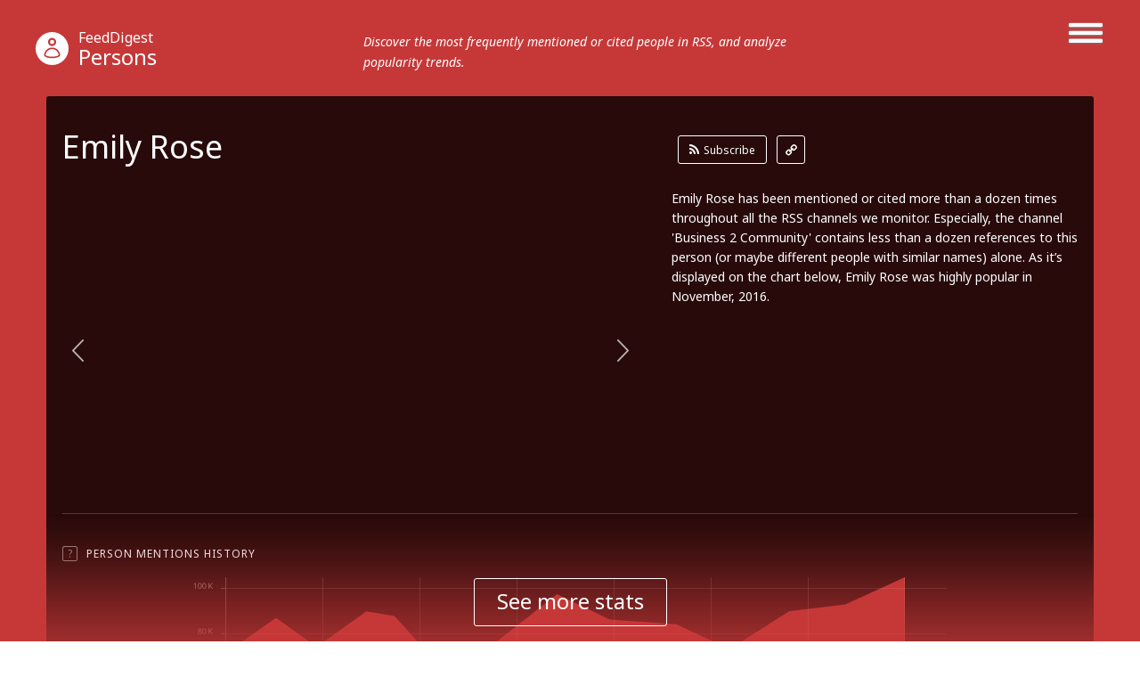

--- FILE ---
content_type: text/html; charset=utf-8
request_url: http://persons.feeddigest.com/Emily_Rose
body_size: 8208
content:
<!DOCTYPE html>
<html>
<head>
	<title>Emily Rose news and photos</title>
	<meta http-equiv="Content-Type" content="text/html; charset=utf-8"/>
	<meta name="description" content="Pictures and latest news on Emily Rose.">
		<link rel='alternate' type='application/rss+xml' title='Emily Rose' href='//persons.feeddigest.com/rss/41964.xml'>
	<link rel="stylesheet" href="//static.feeddigest.com/css/person.css?v=56" />
	<link rel="icon" type="image/png" href="//static.feeddigest.com/img/favicon.png" />
	<link href='//fonts.googleapis.com/css?family=Noto+Sans:400,700,400italic,700italic&subset=latin,cyrillic' rel='stylesheet' type='text/css'>
	<script src="//static.feeddigest.com/js/person.js?v=56"></script>
	<!--[if lt IE 9]>
	<script>
		document.createElement('header');
		document.createElement('section');
		document.createElement('footer');
		document.createElement('nav');
		document.createElement('article');
		document.createElement('aside');
	</script>
	<![endif]-->
	</head>
<body>
<header class="persons-t type-h1">
	<div class="wrapper_main_menu">
		<a href="#" class="button-menu">
                <span class="open-m">
                    <i class="fa fa-bars"></i>
                </span>
                <span class="close-m">
                    <i class="fa fa-angle-right"></i>
                    <i class="fa fa-angle-left"></i>
                </span>
		</a>
		<div class="main_menu">
			<nav>
	<a class="" href="//terms.feeddigest.com">
		<span class="logo-icon">
			<svg version="1.1" id="TermsLogoW" xmlns="http://www.w3.org/2000/svg" xmlns:xlink="http://www.w3.org/1999/xlink" x="0px" y="0px"
			width="100%" height="100%" viewBox="0 0 36.996 36.996" enable-background="new 0 0 36.996 36.996" xml:space="preserve">
			<g>
			<path fill="#FFFFFF" d="M18.498,13.922c-2.528,0-4.576,2.048-4.576,4.576s2.048,4.576,4.576,4.576s4.576-2.048,4.576-4.576
			S21.025,13.922,18.498,13.922z M18.498,20.247c-0.966,0-1.749-0.783-1.749-1.749s0.783-1.749,1.749-1.749s1.749,0.783,1.749,1.749
			S19.464,20.247,18.498,20.247z"/>
			<path fill="#FFFFFF" d="M18.498,0C8.282,0,0,8.282,0,18.498c0,10.216,8.282,18.498,18.498,18.498
			c10.216,0,18.498-8.282,18.498-18.498C36.996,8.282,28.714,0,18.498,0z M18.498,25.885c-6.12,0-11.082-7.387-11.082-7.387
			s4.961-7.387,11.082-7.387s11.082,7.387,11.082,7.387S24.618,25.885,18.498,25.885z"/>
			</g>
			</svg>
		</span>Terms</a>
	<a class="" href="//channels.feeddigest.com">
		<span class="logo-icon">
			<svg version="1.1" id="ChannelsLogoW" xmlns="http://www.w3.org/2000/svg" xmlns:xlink="http://www.w3.org/1999/xlink" x="0px" y="0px"
			width="100%" height="100%" viewBox="0 0 36.996 36.996" enable-background="new 0 0 36.996 36.996" xml:space="preserve">
			<path fill="#FFFFFF" d="M18.498,0C8.282,0,0,8.282,0,18.498c0,10.216,8.282,18.498,18.498,18.498
			c10.216,0,18.498-8.282,18.498-18.498C36.996,8.282,28.714,0,18.498,0z M14.825,26.405c-0.212,0.213-0.495,0.323-0.779,0.323
			c-0.21,0-0.421-0.06-0.606-0.183l-7.674-5.078l1.214-1.835l6.924,4.582l9.049-9.063l-3.572-3.566l8.692-0.005l0.008,8.692
			l-3.572-3.566L14.825,26.405z"/>
			</svg>
		</span>Channels</a>
	<a class="" href="//web.feeddigest.com">
		<span class="logo-icon">
			<svg version="1.1" id="WebLogoW" xmlns="http://www.w3.org/2000/svg" xmlns:xlink="http://www.w3.org/1999/xlink" x="0px" y="0px"
			width="100%" height="100%" viewBox="0 0 36.996 36.996" enable-background="new 0 0 36.996 36.996" xml:space="preserve">
			<path fill="#FFFFFF" d="M18.498,0C8.282,0,0,8.282,0,18.498c0,10.216,8.282,18.498,18.498,18.498
			c10.216,0,18.498-8.282,18.498-18.498C36.996,8.282,28.714,0,18.498,0z M12.998,25.914h-3v-7.416h3V25.914z M19.998,25.914h-3
			V11.111h3V25.914z M26.998,25.914h-3V15.748h3V25.914z"/>
			</svg>
		</span>Web</a>
	<a class="" href="//locations.feeddigest.com">
		<span class="logo-icon">
			<svg version="1.1" id="LocationsLogoW" xmlns="http://www.w3.org/2000/svg" xmlns:xlink="http://www.w3.org/1999/xlink" x="0px" y="0px"
			width="100%" height="100%" viewBox="0 0 36.996 36.996" enable-background="new 0 0 36.996 36.996" xml:space="preserve">
			<g>
			<path fill="#FFFFFF" d="M18.498,8.718c-3.228,0-5.854,2.626-5.854,5.854c0,0.977,0.238,1.93,0.688,2.756
			c0.228,0.419,0.892,1.065,1.534,1.691c1.198,1.167,2.555,2.488,3.265,4.212c0.154,0.374,0.282,0.743,0.39,1.104
			c0.092-0.281,0.196-0.567,0.315-0.854c0.726-1.742,2.015-3.06,3.152-4.222c0.69-0.706,1.341-1.372,1.695-1.966
			c0.437-0.735,0.667-1.676,0.667-2.722C24.351,11.344,21.725,8.718,18.498,8.718z M18.498,16.216c-0.967,0-1.751-0.784-1.751-1.751
			s0.784-1.751,1.751-1.751s1.751,0.784,1.751,1.751S19.465,16.216,18.498,16.216z"/>
			<path fill="#FFFFFF" d="M18.498,0C8.282,0,0,8.282,0,18.498c0,10.216,8.282,18.498,18.498,18.498
			c10.216,0,18.498-8.282,18.498-18.498C36.996,8.282,28.714,0,18.498,0z M25.403,18.315c-1.124,1.891-3.718,3.531-4.72,5.936
			c-1.271,3.05-0.518,6.022-2.186,6.022c-1.719,0-0.922-3.141-2.216-6.281c-0.959-2.33-3.828-4.095-4.707-5.708
			c-0.6-1.103-0.931-2.37-0.931-3.712c0-4.337,3.516-7.854,7.854-7.854s7.854,3.516,7.854,7.854
			C26.352,15.927,26.05,17.227,25.403,18.315z"/>
			</g>
			</svg>
		</span>Locations</a>
	<a class="active" href="//persons.feeddigest.com">
		<span class="logo-icon">
			<svg version="1.1" id="PersonsLogoW" xmlns="http://www.w3.org/2000/svg" xmlns:xlink="http://www.w3.org/1999/xlink" x="0px" y="0px"
			width="100%" height="100%" viewBox="0 0 36.996 36.996" enable-background="new 0 0 36.996 36.996" xml:space="preserve">
			<g>
			<path fill="#FFFFFF" d="M18.498,19.126c-3.825,0-6.976,2.939-7.313,6.677c0.958,0.816,3.011,1.816,7.313,1.816
			c4.415,0,6.438-1.063,7.313-1.809C25.477,22.068,22.325,19.126,18.498,19.126z"/>
			<circle fill="#FFFFFF" cx="18.498" cy="11.083" r="2.383"/>
			<path fill="#FFFFFF" d="M18.498,0C8.282,0,0,8.282,0,18.498c0,10.216,8.282,18.498,18.498,18.498
			c10.216,0,18.498-8.282,18.498-18.498C36.996,8.282,28.714,0,18.498,0z M18.498,6.5c2.531,0,4.583,2.052,4.583,4.583
			s-2.052,4.583-4.583,4.583s-4.583-2.052-4.583-4.583S15.966,6.5,18.498,6.5z M18.498,29.319c-4.994,0-7.729-1.284-9.043-2.851
			c0-4.994,4.049-9.042,9.043-9.042s9.043,4.048,9.043,9.042C26.291,28.005,23.491,29.319,18.498,29.319z"/>
			</g>
			</svg>
		</span>Persons</a>
</nav>		</div>
	</div>
	<div class="wrapper_main_logo">
		<div class="main_logo">
			<div class="logo">
				<a href="//persons.feeddigest.com"><span class="logo-icon">
                        <svg version="1.1" id="PersonsLogoW" xmlns="http://www.w3.org/2000/svg" xmlns:xlink="http://www.w3.org/1999/xlink" x="0px" y="0px"
							 width="100%" height="100%" viewBox="0 0 36.996 36.996" enable-background="new 0 0 36.996 36.996" xml:space="preserve">
                        <g>
							<path fill="#FFFFFF" d="M18.498,19.126c-3.825,0-6.976,2.939-7.313,6.677c0.958,0.816,3.011,1.816,7.313,1.816
                        c4.415,0,6.438-1.063,7.313-1.809C25.477,22.068,22.325,19.126,18.498,19.126z"/>
							<circle fill="#FFFFFF" cx="18.498" cy="11.083" r="2.383"/>
							<path fill="#FFFFFF" d="M18.498,0C8.282,0,0,8.282,0,18.498c0,10.216,8.282,18.498,18.498,18.498
                        c10.216,0,18.498-8.282,18.498-18.498C36.996,8.282,28.714,0,18.498,0z M18.498,6.5c2.531,0,4.583,2.052,4.583,4.583
                        s-2.052,4.583-4.583,4.583s-4.583-2.052-4.583-4.583S15.966,6.5,18.498,6.5z M18.498,29.319c-4.994,0-7.729-1.284-9.043-2.851
                        c0-4.994,4.049-9.042,9.043-9.042s9.043,4.048,9.043,9.042C26.291,28.005,23.491,29.319,18.498,29.319z"/>
						</g>
                        </svg>
					</span><small>FeedDigest</small> Persons</a>
											<p>Discover the most frequently mentioned or cited people in RSS, and analyze popularity trends.</p>
								</div>
		</div>
	</div>
</header>
<section class="content persons-t">
<div class="wrapper_main_content"><!-- wrapper_main_content -->
<div class="wrapper top_content"><!-- wrapper top_content -->
	<div class="inner top_content"><!-- inner top_content -->
		<div class="wrapper_top_title">
			<div class="inner_top_title">
				<div class="row title-t">
					<h1 class="title-s">Emily Rose</h1>
				</div>
								<div class="row link-t">
					<div class="list-links">
						<a class="rss-l btn-r" href="//channels.feeddigest.com/subscribe?rss=http%3A%2F%2Fpersons.feeddigest.com%2Frss%2F41964.xml"><i class="fa fa-rss"></i>Subscribe</a>
						<a class="link-l btn-q" href="//persons.feeddigest.com/rss/41964.xml"><i class="fa fa-link"></i></a>
					</div>
				</div>
							</div>
		</div>
		<div class="wrapper top_rating "><!-- wrapper top_rating -->
			<div class="inner two-r top_rating"><!-- inner top_rating -->
								<div class="row rating"><!-- row rating -->
					<div class="wrapper_rectangle"><!-- wrapper_rectangle -->
						<script type="text/javascript">
							$(window).load(function() {

								
								$('.slider-lg li').each(function() {
									var sliderIndex = $(this).attr('slider-li-index');
									try {
										initBlur(sliderIndex);
									} catch (e) {
										$(this).remove();
										$("a[data-slide-index='" + sliderIndex + "']").parent().remove();
										return;
									}
									var height = realHeight($("#slider-img-" + sliderIndex));
									var width = realWidth($("#slider-img-" + sliderIndex));
									var liWidth = 648;
									var liHeight = 364;
									if(liWidth/width > liHeight/height)
									{
										$(this).addClass('vertical-position');
										var ration = liWidth/width;
										$(this).find('canvas').width(liWidth);
										$(this).find('canvas').height(height*ration);
										$(this).find('canvas').css({'marginTop': -(height*ration/2) });
									}
									else
									{
										$(this).addClass('horizontal-position');
										var ration = liHeight/height;
										$(this).find('canvas').height(liHeight);
										$(this).find('canvas').width(width*ration);
										$(this).find('canvas').css({'marginLeft': -(width*ration/2) });
									}
								});

								
								$(".slider-lg.persons-lg").bxSlider({
									mode: 'fade',
									speed: 200,
									adaptiveHeight: true,
									adaptiveHeightSpeed: 0,
									randomStart: false,
									auto: false,
									pause: 4000,
									minSlides: 1,
									maxSlides: 1,
									moveSlides: 2,
									nextText:'',
									prevText:'',
									pagerCustom: '#bx-pager-persons-lg'
								});
							});

							function initBlur(sliderIndex)
							{
								var sourceImageID = "slider-img-" + sliderIndex,
										targetCanvasID = "slider-canvas-" + sliderIndex,
										radiusStart = 10,
										blurAlphaChannel = false,
										iterations = 1;
								boxBlurImage( sourceImageID, targetCanvasID, radiusStart, blurAlphaChannel, iterations );
							}

							function realWidth(obj){
								var clone = obj.clone();
								clone.css("visibility","hidden");
								$('body').append(clone);
								var width = clone.outerWidth();
								clone.remove();
								return width;
							}

							function realHeight(obj){
								var clone = obj.clone();
								clone.css("visibility","hidden");
								$('body').append(clone);
								var height = clone.outerHeight();
								clone.remove();
								return height;
							}
						</script>
						<ul class="slider-lg persons-lg">
																						<li slider-li-index="0">
									<div>
										<span>
											<img id="slider-img-0" crossOrigin="anonymous" src="//static.feeddigest.com/people/emily+rose/648x364/1.png" />
										</span>
									</div>
																			<canvas id="slider-canvas-0"></canvas>
																	</li>
																							<li slider-li-index="1">
									<div>
										<span>
											<img id="slider-img-1" crossOrigin="anonymous" src="//static.feeddigest.com/people/emily+rose/648x364/2.jpg" />
										</span>
									</div>
																			<canvas id="slider-canvas-1"></canvas>
																	</li>
																							<li slider-li-index="2">
									<div>
										<span>
											<img id="slider-img-2" crossOrigin="anonymous" src="//static.feeddigest.com/people/emily+rose/648x364/3.png" />
										</span>
									</div>
																			<canvas id="slider-canvas-2"></canvas>
																	</li>
																							<li slider-li-index="3">
									<div>
										<span>
											<img id="slider-img-3" crossOrigin="anonymous" src="//static.feeddigest.com/people/emily+rose/648x364/4.jpg" />
										</span>
									</div>
																			<canvas id="slider-canvas-3"></canvas>
																	</li>
																					</ul>
					</div><!-- wrapper_rectangle End -->
				</div><!-- row rating End -->
								<div class="row rating"><!-- row rating -->
					<div class="wrapper_desc">
						<div class="inner_desc two-r">
															<div class="row">
									<p class="text-r">Emily Rose has been mentioned or cited more than a dozen times throughout all the RSS channels we monitor. Especially, the channel 'Business 2 Community' contains less than a dozen references to this person (or maybe different people with similar names) alone. As it’s displayed on the chart below, Emily Rose was highly popular in November, 2016.</p>
								</div>
																						<div class="row">
									<div class="preview-photo-slider persons-pg">
										<div id="bx-pager-persons-lg" >
																							<div class="tr-lg">
																																									<div class="td-lg">
															<a data-slide-index="0" href="#"><img src="//static.feeddigest.com/people/emily+rose/78x78/1.png" /></a>
														</div>
																																									<div class="td-lg">
															<a data-slide-index="1" href="#"><img src="//static.feeddigest.com/people/emily+rose/78x78/2.jpg" /></a>
														</div>
																																									<div class="td-lg">
															<a data-slide-index="2" href="#"><img src="//static.feeddigest.com/people/emily+rose/78x78/3.png" /></a>
														</div>
																									</div>
																							<div class="tr-lg">
																																									<div class="td-lg">
															<a data-slide-index="3" href="#"><img src="//static.feeddigest.com/people/emily+rose/78x78/4.jpg" /></a>
														</div>
																																							</div>
																							<div class="tr-lg">
																																							</div>
																					</div>
									</div>
								</div>
																					</div>
					</div>
				</div><!-- row rating End -->
			</div><!-- inner top_rating End -->
		</div><!-- wrapper top_rating End -->
		
		<div class="wrapper-slide-content"><!-- wrapper-slide-content -->
			<div class="inner-slide-content"><!-- inner-slide-content -->
								<div class="wrapper item-row-site"><!-- wrapper item-row-site -->
					<div class="inner item-row-site"><!-- inner item-row-site -->
						<div class="tooltip-button">
							<span rel="popover" data-content="Track this person's popularity graph with his or her mentions' peaks and declines." class="t-icon">?</span>
							<span class="title-tp">Person Mentions History</span>
																<a class="btn-r active btn-tab-1" href="#"><i class="fa fa-check"></i>Monthly</a>
									<a class="btn-r btn-tab-1" href="#" data-by-years="1"><i class="fa fa-check"></i>Yearly</a>
													</div>
						<div class="trend-graphic one-r">
							<div class="row">
								<div id="chart_person_mentions_by_months" class="chart_location_mentions_by_months"></div>
							</div>
						</div>
					</div><!-- inner item-row-site End -->
				</div><!-- wrapper item-row-site End -->
				
				
												<div class="wrapper item-row-site"><!-- wrapper item-row-site -->
					<div class="inner item-row-site"><!-- inner item-row-site -->
						<div class="tooltip-button"><span rel="popover" data-content="Discover RSS channels devoted to this person, mentioning or citing him or her regularly." class="t-icon">?</span><span class="title-tp">The Longest Periods Of Continual Mentions</span></div>
						<div class="trend-graphic one-r">
							<div class="row">
								<div id="chart_person_mentions_longest_period" class="chart_location_mentions_longest_period" style="height:295px;"></div>
								<ul class="chart_location_right_info">
																			<li><a href="//channels.feeddigest.com/MovieWeb_News">Movieweb News</a></li>
																			<li><a href="//channels.feeddigest.com/Business_2_Community">Business 2 Community</a></li>
																			<li><a href="//channels.feeddigest.com/Hell_Horror">Hell Horror</a></li>
																			<li><a href="//channels.feeddigest.com/Banoosh">Banoosh</a></li>
																			<li><a href="//channels.feeddigest.com/GeekyNews">GeekyNews</a></li>
																	</ul>
							</div>
						</div>
					</div><!-- inner item-row-site End -->
				</div><!-- wrapper item-row-site End -->
								
			</div><!-- inner-slide-content end -->
			<div class="wrapper-shore-more-content-button">
				<div class="inner-shore-more-content-button">
					<div class="tooltip-button"><span rel="popover" class="t-icon" data-original-title="">?</span><span class="title-tp">Person Mentions History</span></div>
					<div class="shore-more-content-icon">
						<img src="//static.feeddigest.com/img/persons/bg-top-img-persons.png" />
					</div>
					<div class="shore-more-content-button">
						<a class="stats-button" href="#">See more stats</a>
					</div>
				</div>
			</div>						
		</div><!-- wrapper-slide-content end -->
	</div><!-- inner_top_content End -->
</div><!-- wrapper_top_content End -->

<div class="wrapper bottom_content persons-t"><!-- wrapper bottom_content -->
<div class="inner bottom_content"><!-- inner bottom_content -->
<div class="row right">

<div class="wrapper-top-search"><!-- wrapper-top-search -->
	<div class="top-search">
		<form class="search-form" action="//terms.feeddigest.com/search">
			<input name="q" id="q" type="search" placeholder="Put any term, person's name or domain's URL here" />
							<a href="#" class="button-search"><span>Search</span></a>
								</form>
				<div class="desc-search">
			<p>Enter a key term, phrase, name or location to get a selection of only relevant news from all RSS channels. <br/> Enter a domain's or RSS channel's URL to read their news in a convenient way and get a complete analytics on this RSS feed.</p>
		</div>
			</div>
</div><!-- wrapper-top-search End -->

<div class="wrapper terms">
	<div class="inner terms">
		<div class="tooltip-button"><span class="title-tp">Recent News</span></div>
			<div class="wrapper-list-terms "><!-- wrapper-list-terms -->
				<div class="list-terms max-4 feed-items-container" data-person="41964"><!-- list-terms -->
						
	<div class="one-term data-item" data-id="4732799923"><!-- one-term -->
		<div class="inner-one-term">
							<!-- pop up -->
				<div class="pop-up-window">
					<div class="inner-pop-up">
						<a class="title-term" href="//channels.feeddigest.com/news?id=4732799923">12 Freelancers Share Their Thoughts On The #Brexit Result</a>
						<div class="wrapper-scroll-h">
							<p class="date-term"><time>2016-06-27</time></p>
							<p class="text-term pop-up-text"></p>
						</div>
						<span class="close-pop-up"><i class="fa fa-angle-right"></i><i class="fa fa-angle-left"></i></span>
						<span class="loading"></span>
					</div>
				</div>
				<!-- pop up -->
						<a class="title-term" href="//channels.feeddigest.com/news?id=4732799923">12 Freelancers Share Their Thoughts On The #Brexit Result</a>
			<p class="date-term"><time>2016-06-27</time></p>
			<p class="text-term open-pop-up"> [...] VAT rule would no longer apply, but alas it still applies whether we’re in or out.” <span class="b-highlight">Emily Rose</span> – Freelance Social Media Guru in Southport “Having voted Leave I am delighted with [...] </p>
							<div class="info-raiting-domain">
					<a href="//channels.feeddigest.com/Profoundry_Digital_Consultancy" class="domainL">Profoundry Digital Consultancy</a>
					<div class="inner-domain">
						<img class="favicon"
							src="//static.feeddigest.com/favicons/p/profoundry.co.ico" />
							<span class="stars-d">
																<i class="fa fa-star"></i>
								<i class="fa fa-star"></i>
								<i class="fa fa-star"></i>
								<i class="fa fa-circle"></i>
								<i class="fa fa-circle"></i>
							</span>
						<span class="rait-domain">#820</span>
					</div>
				</div>
				<p class="domain-name">profoundry.co</p>
					</div>
					<span class="button-pop-up">+</span>
			</div><!-- one-term End -->
	
	<div class="one-term data-item" data-id="4573764584"><!-- one-term -->
		<div class="inner-one-term">
							<!-- pop up -->
				<div class="pop-up-window">
					<div class="inner-pop-up">
						<a class="title-term" href="//channels.feeddigest.com/news?id=4573764584">Node.js Foundation Announces Schedule for Second Annual Node.js Interactive North America</a>
						<div class="wrapper-scroll-h">
							<p class="date-term"><time>2016-09-12</time></p>
							<p class="text-term pop-up-text"></p>
						</div>
						<span class="close-pop-up"><i class="fa fa-angle-right"></i><i class="fa fa-angle-left"></i></span>
						<span class="loading"></span>
					</div>
				</div>
				<!-- pop up -->
						<a class="title-term" href="//channels.feeddigest.com/news?id=4573764584">Node.js Foundation Announces Schedule for Second Annual Node.js Interactive North America</a>
			<p class="date-term"><time>2016-09-12</time></p>
			<p class="text-term open-pop-up"> [...] Forward on Education and Diversity” - Tracy Hinds of the Node.js Foundation and <span class="b-highlight">Emily Rose</span> of Salesforce “npm State of the Union” - Ashley Williams of npm “Node.js State of [...] </p>
							<div class="info-raiting-domain">
					<a href="//channels.feeddigest.com/Node_js_Blog" class="domainL">Node.js Blog</a>
					<div class="inner-domain">
						<img class="favicon"
							src="//static.feeddigest.com/favicons/n/nodejs.org.ico" />
							<span class="stars-d">
																<i class="fa fa-star"></i>
								<i class="fa fa-star"></i>
								<i class="fa fa-star"></i>
								<i class="fa fa-star"></i>
								<i class="fa fa-star"></i>
							</span>
						<span class="rait-domain">#10</span>
					</div>
				</div>
				<p class="domain-name">nodejs.org</p>
					</div>
					<span class="button-pop-up">+</span>
			</div><!-- one-term End -->
	
	<div class="one-term data-item" data-id="3621385753"><!-- one-term -->
		<div class="inner-one-term">
							<!-- pop up -->
				<div class="pop-up-window">
					<div class="inner-pop-up">
						<a class="title-term" href="//channels.feeddigest.com/news?id=3621385753">20 Films Banned by the Legion of Decency That Are Worth Your Time</a>
						<div class="wrapper-scroll-h">
							<p class="date-term"><time>2016-01-18</time></p>
							<p class="text-term pop-up-text"></p>
						</div>
						<span class="close-pop-up"><i class="fa fa-angle-right"></i><i class="fa fa-angle-left"></i></span>
						<span class="loading"></span>
					</div>
				</div>
				<!-- pop up -->
						<a class="title-term" href="//channels.feeddigest.com/news?id=3621385753">20 Films Banned by the Legion of Decency That Are Worth Your Time</a>
			<p class="date-term"><time>2016-01-18</time></p>
			<p class="text-term open-pop-up"> [...] the church to do something instead of their doctors (recall the film The Exorcism of <span class="b-highlight">Emily Rose</span>?). Also, the devil kind of wins in this movie. The old priest and all his prayers can’t [...] </p>
							<div class="info-raiting-domain">
					<a href="//channels.feeddigest.com/Taste_Of_Cinema_Movie_Reviews_and_Classic_Movie_Lists" class="domainL">Taste of Cinema – Movie Reviews and Classic Movie Lists</a>
					<div class="inner-domain">
						<img class="favicon"
							src="//static.feeddigest.com/favicons/t/tasteofcinema.com.ico" />
							<span class="stars-d">
																<i class="fa fa-star"></i>
								<i class="fa fa-star"></i>
								<i class="fa fa-star"></i>
								<i class="fa fa-star"></i>
								<i class="fa fa-star"></i>
							</span>
						<span class="rait-domain">#89</span>
					</div>
				</div>
				<p class="domain-name">tasteofcinema.com</p>
					</div>
					<span class="button-pop-up">+</span>
			</div><!-- one-term End -->
	
	<div class="one-term data-item" data-id="3259486768"><!-- one-term -->
		<div class="inner-one-term">
							<!-- pop up -->
				<div class="pop-up-window">
					<div class="inner-pop-up">
						<a class="title-term" href="//channels.feeddigest.com/news?id=3259486768">10 Horror Movies For Your Darker Side</a>
						<div class="wrapper-scroll-h">
							<p class="date-term"><time>2015-10-31</time></p>
							<p class="text-term pop-up-text"></p>
						</div>
						<span class="close-pop-up"><i class="fa fa-angle-right"></i><i class="fa fa-angle-left"></i></span>
						<span class="loading"></span>
					</div>
				</div>
				<!-- pop up -->
						<a class="title-term" href="//channels.feeddigest.com/news?id=3259486768">10 Horror Movies For Your Darker Side</a>
			<p class="date-term"><time>2015-10-31</time></p>
			<p class="text-term open-pop-up"> [...] Anneliese. Starring Jennifer Carpenter as the tormented <span class="b-highlight">Emily Rose</span>, this movie is sure to bring a chill down your spine. Click here to read the allegedly true [...] </p>
							<div class="info-raiting-domain">
					<a href="//channels.feeddigest.com/Trend_Police" class="domainL">Trend Police</a>
					<div class="inner-domain">
						<img class="favicon"
							src="//static.feeddigest.com/favicons/t/trendpolice.com.ico" />
							<span class="stars-d">
																<i class="fa fa-star"></i>
								<i class="fa fa-star"></i>
								<i class="fa fa-star"></i>
								<i class="fa fa-circle"></i>
								<i class="fa fa-circle"></i>
							</span>
						<span class="rait-domain">#728</span>
					</div>
				</div>
				<p class="domain-name">trendpolice.com</p>
					</div>
					<span class="button-pop-up">+</span>
			</div><!-- one-term End -->
	
	<div class="one-term data-item" data-id="3218398233"><!-- one-term -->
		<div class="inner-one-term">
							<!-- pop up -->
				<div class="pop-up-window">
					<div class="inner-pop-up">
						<a class="title-term" href="//channels.feeddigest.com/news?id=3218398233">HorrorPack October 2015 Horror Movie Subscription Review and Coupon Code</a>
						<div class="wrapper-scroll-h">
							<p class="date-term"><time>2015-10-23</time></p>
							<p class="text-term pop-up-text"></p>
						</div>
						<span class="close-pop-up"><i class="fa fa-angle-right"></i><i class="fa fa-angle-left"></i></span>
						<span class="loading"></span>
					</div>
				</div>
				<!-- pop up -->
						<a class="title-term" href="//channels.feeddigest.com/news?id=3218398233">HorrorPack October 2015 Horror Movie Subscription Review and Coupon Code</a>
			<p class="date-term"><time>2015-10-23</time></p>
			<p class="text-term open-pop-up"> [...] sub-genres, from slasher to ghost story to thriller and everywhere in between. The Exorcism of <span class="b-highlight">Emily Rose</span>- This stars Laura Linney, Tom Wilkinson and Jennifer Carpenter is <span class="b-highlight">Emily Rose</span> (the same girl [...] </p>
							<div class="info-raiting-domain">
					<a href="//channels.feeddigest.com/Bits_and_Boxes" class="domainL">Bits and Boxes</a>
					<div class="inner-domain">
						<img class="favicon"
							src="//static.feeddigest.com/favicons/b/bitsandboxes.com.ico" />
							<span class="stars-d">
																<i class="fa fa-star"></i>
								<i class="fa fa-star"></i>
								<i class="fa fa-star"></i>
								<i class="fa fa-star"></i>
								<i class="fa fa-circle"></i>
							</span>
						<span class="rait-domain">#378</span>
					</div>
				</div>
				<p class="domain-name">bitsandboxes.com</p>
					</div>
					<span class="button-pop-up">+</span>
			</div><!-- one-term End -->
					<div class="one-term" id="load-more-items"><!-- one-term -->
													<span class="load-more-plus no-channels">No more items</span>
											</div><!-- one-term End -->
					<div class="clear"></div>
				</div><!-- list-terms -->
			</div><!-- wrapper-list-terms End -->
		</div>
	</div>
	
		<div class="wrapper links"><!-- wrapper links -->
		<div class="tooltip-button">
			<!--<span rel="popover" data-content="RSS channels that mention or cite the person the most frequently." class="t-icon">?</span>-->
			<span class="title-tp">RSS Channels that Mention Emily Rose More than Others</span>
		</div>
		<div class="inner links "><!-- inner links -->
			<div class="inner_words">
									<div class="word b-2">
						<a href="//channels.feeddigest.com/Business_2_Community"><span>Business 2 Community</span></a>
						<span class="amount-mention">5</span>
					</div>
									<div class="word b-2">
						<a href="//channels.feeddigest.com/We_Love_Soaps"><span>We Love Soaps</span></a>
						<span class="amount-mention">4</span>
					</div>
									<div class="word b-2">
						<a href="//channels.feeddigest.com/Wicked_Horror"><span>Wicked Horror</span></a>
						<span class="amount-mention">3</span>
					</div>
									<div class="word b-2">
						<a href="//channels.feeddigest.com/Banoosh"><span>Banoosh</span></a>
						<span class="amount-mention">3</span>
					</div>
									<div class="word b-2">
						<a href="//channels.feeddigest.com/Go_Into_The_Story"><span>Go Into The Story - Medium</span></a>
						<span class="amount-mention">3</span>
					</div>
									<div class="word b-2">
						<a href="//channels.feeddigest.com/GeekyNews"><span>GeekyNews</span></a>
						<span class="amount-mention">3</span>
					</div>
									<div class="word b-2">
						<a href="//channels.feeddigest.com/MovieWeb_News"><span>Movieweb News</span></a>
						<span class="amount-mention">3</span>
					</div>
									<div class="word b-2">
						<a href="//channels.feeddigest.com/CanadaObits_ca"><span>CanadaObits.ca</span></a>
						<span class="amount-mention">2</span>
					</div>
									<div class="word b-2">
						<a href="//channels.feeddigest.com/Cult_MTL"><span>Cult MTL</span></a>
						<span class="amount-mention">2</span>
					</div>
									<div class="word b-2">
						<a href="//channels.feeddigest.com/Nerd_Reactor_Nerd_Reactor_SDCC_2015_Konami_reveals_brand_new_Yu_Gi_Oh_movie"><span>Nerd Reactor</span></a>
						<span class="amount-mention">2</span>
					</div>
							</div>
		</div><!-- inner links End -->
	</div><!-- wrapper links End -->
	</div>
	<div class="row left">
		<div class="wrapper-news">

						<div class="wrapper-left-news realted-s">
				<p class="title-left-news">Emily Rose related Persons</p>
				<ul>
											<li>
							<a class="title-new" href="//persons.feeddigest.com/Nathan">Nathan</a>
						</li>
											<li>
							<a class="title-new" href="//persons.feeddigest.com/Dwight">Dwight</a>
						</li>
											<li>
							<a class="title-new" href="//persons.feeddigest.com/Josh">Josh</a>
						</li>
											<li>
							<a class="title-new" href="//persons.feeddigest.com/Pete">Pete</a>
						</li>
											<li>
							<a class="title-new" href="//persons.feeddigest.com/Scott_Derrickson">Scott Derrickson</a>
						</li>
									</ul>
			</div>
			
						<div class="wrapper-left-news">
				<p class="title-left-news">Emily Rose related channels</p>
				<ul>
											<li>
							<a class="title-new" href="//channels.feeddigest.com/Rose_Owls_and_Pumpkin_Girls">Rose-Owls and Pumpkin Girls</a>
							<p class="desc-new">Rose-Owls and Pumpkin Girls - LiveJournal.com</p>
						</li>
											<li>
							<a class="title-new" href="//channels.feeddigest.com/while_with_his_gun_the_pagan_angel_rose_to_say">While with his gun the pagan angel rose to say</a>
							<p class="desc-new">while with his gun the pagan angel rose to say - InsaneJournal</p>
						</li>
											<li>
							<a class="title-new" href="//channels.feeddigest.com/Rose_and_Richards_Personal_Development_Enlightenment_Blog">Rose and Richards'Personal Development Enlightenment Blog</a>
							<p class="desc-new">Rose and Richard's Personal Development Enlightenment Bolg keeps you uptodate with changes and additions to roseandricha...</p>
						</li>
											<li>
							<a class="title-new" href="//channels.feeddigest.com/Doctor_Rose_Meta_Community">Doctor/Rose Meta Community</a>
							<p class="desc-new">Doctor/Rose Meta Community - LiveJournal.com</p>
						</li>
											<li>
							<a class="title-new" href="//channels.feeddigest.com/Oakleigh_Rose_New_Products">Oakleigh Rose: New Products</a>
							<p class="desc-new">A list of the new products at Oakleigh Rose.</p>
						</li>
									</ul>
			</div>
			
					</div>
	</div>
</div><!-- inner bottom_content End -->
</div><!-- wrapper bottom_content End -->
</div><!-- wrapper_main_content End -->
</section>
<footer>
	<div class="wrapper footer persons-t">
		<div class="inner footer two-r">
			<div class="row">
				<p class="copyright">© FeedDigest Channels 2026</p>
			</div>
			<div class="row">
                	<span class="logo-icon">
                        <svg version="1.1" id="PersonsLogoW" xmlns="http://www.w3.org/2000/svg" xmlns:xlink="http://www.w3.org/1999/xlink" x="0px" y="0px"
							 width="100%" height="100%" viewBox="0 0 36.996 36.996" enable-background="new 0 0 36.996 36.996" xml:space="preserve">
                        <g>
							<path fill="#FFFFFF" d="M18.498,19.126c-3.825,0-6.976,2.939-7.313,6.677c0.958,0.816,3.011,1.816,7.313,1.816
                        c4.415,0,6.438-1.063,7.313-1.809C25.477,22.068,22.325,19.126,18.498,19.126z"/>
							<circle fill="#FFFFFF" cx="18.498" cy="11.083" r="2.383"/>
							<path fill="#FFFFFF" d="M18.498,0C8.282,0,0,8.282,0,18.498c0,10.216,8.282,18.498,18.498,18.498
                        c10.216,0,18.498-8.282,18.498-18.498C36.996,8.282,28.714,0,18.498,0z M18.498,6.5c2.531,0,4.583,2.052,4.583,4.583
                        s-2.052,4.583-4.583,4.583s-4.583-2.052-4.583-4.583S15.966,6.5,18.498,6.5z M18.498,29.319c-4.994,0-7.729-1.284-9.043-2.851
                        c0-4.994,4.049-9.042,9.043-9.042s9.043,4.048,9.043,9.042C26.291,28.005,23.491,29.319,18.498,29.319z"/>
						</g>
                        </svg>
                    </span>
				<nav class="footer-menu">
					<a href="//feeddigest.com">FeedDigest</a>
					<a href="//channels.feeddigest.com/contact">Contact us</a>
				</nav>
			</div>
		</div>
	</div>
</footer>
<div class="close-tooltip"></div>


<!-- amCharts javascript code -->
<script type="text/javascript">
	var personOccurrencesByMonth = [{"date":"2016-05","value":"1"},{"date":"2016-06","value":"1"},{"date":"2016-07","value":0},{"date":"2016-08","value":0},{"date":"2016-09","value":"3"},{"date":"2016-10","value":0},{"date":"2016-11","value":"3"},{"date":"2016-12","value":"2"},{"date":"2017-01","value":0},{"date":"2017-02","value":0},{"date":"2017-03","value":0},{"date":"2017-04","value":0}];
	var personOccurrencesByYears = [{"date":2010,"value":0},{"date":2011,"value":1},{"date":2012,"value":1},{"date":2013,"value":16},{"date":2014,"value":37},{"date":2015,"value":16},{"date":2016,"value":16},{"date":2017,"value":0},{"date":2018,"value":0},{"date":2019,"value":0},{"date":2020,"value":0},{"date":2021,"value":0},{"date":2022,"value":0},{"date":2023,"value":0},{"date":2024,"value":0},{"date":2025,"value":0},{"date":2026,"value":0}];
	var longestMentionsPeriods = [{"feed":"Movieweb News","feed_shortened":"Movieweb News","feedUrl":"\/\/channels.feeddigest.com\/MovieWeb_News","start":2014.4166666666667,"duration":0.16666666666666666,"rest":11.5,"label":"","tooltip":"2 months (06.2014 - 07.2014)"},{"feed":"Business 2 Community","feed_shortened":"Business 2 Community","feedUrl":"\/\/channels.feeddigest.com\/Business_2_Community","start":2016.25,"duration":0.16666666666666666,"rest":9.666666666666666,"label":"","tooltip":"2 months (04.2016 - 05.2016)"},{"feed":"Hell Horror","feed_shortened":"Hell Horror","feedUrl":"\/\/channels.feeddigest.com\/Hell_Horror","start":2014.4166666666667,"duration":0.16666666666666666,"rest":11.5,"label":"","tooltip":"2 months (06.2014 - 07.2014)"},{"feed":"Banoosh","feed_shortened":"Banoosh","feedUrl":"\/\/channels.feeddigest.com\/Banoosh","start":2014.25,"duration":0.16666666666666666,"rest":11.666666666666666,"label":"","tooltip":"2 months (04.2014 - 05.2014)"},{"feed":"GeekyNews","feed_shortened":"GeekyNews","feedUrl":"\/\/channels.feeddigest.com\/GeekyNews","start":2013.75,"duration":0.16666666666666666,"rest":12.166666666666666,"label":"","tooltip":"2 months (10.2013 - 11.2013)"}];
	var mentionsPeriodsMinDate = 2013.5833333333333;
	var mentionsPeriodsMaxDate = 2026.0833333333333;
	var isMobile = false;
	AmCharts.ready(function() {
		occurrencesChart = drawOccurrencesChart();
		mentionsLongestPeriodChart = drawMentionsLongestPeriodChart();
	});

	$(function () {
		resizeAll();
		firstRow();
		fixItemsEnding();
	});
</script>
<script type="text/javascript">
(function() {
var loader = new Image();
var code = "4210";
loader.src = "/track.php?id=" + code + "&r=" + Math.round(100000 * Math.random());
})();
</script><script type="text/javascript">
(function() {
var loader = new Image();
var code = "4265";
loader.src = "/track.php?id=" + code + "&r=" + Math.round(100000 * Math.random());
})();
</script>
	<script>
		(function(i,s,o,g,r,a,m){i['GoogleAnalyticsObject']=r;i[r]=i[r]||function(){
		(i[r].q=i[r].q||[]).push(arguments)},i[r].l=1*new Date();a=s.createElement(o),
		m=s.getElementsByTagName(o)[0];a.async=1;a.src=g;m.parentNode.insertBefore(a,m)
		})(window,document,'script','//www.google-analytics.com/analytics.js','ga');
		ga('create', 'UA-65138226-1', 'auto');
		ga('send', 'pageview');
	</script>

	<script>
		var yandexMetrikaCounterId = 31433973;
		var yaParams = {"project":"persons","description":0};	</script>
	<script async src="//static.feeddigest.com/js/m.js"></script>
</body>
</html>
